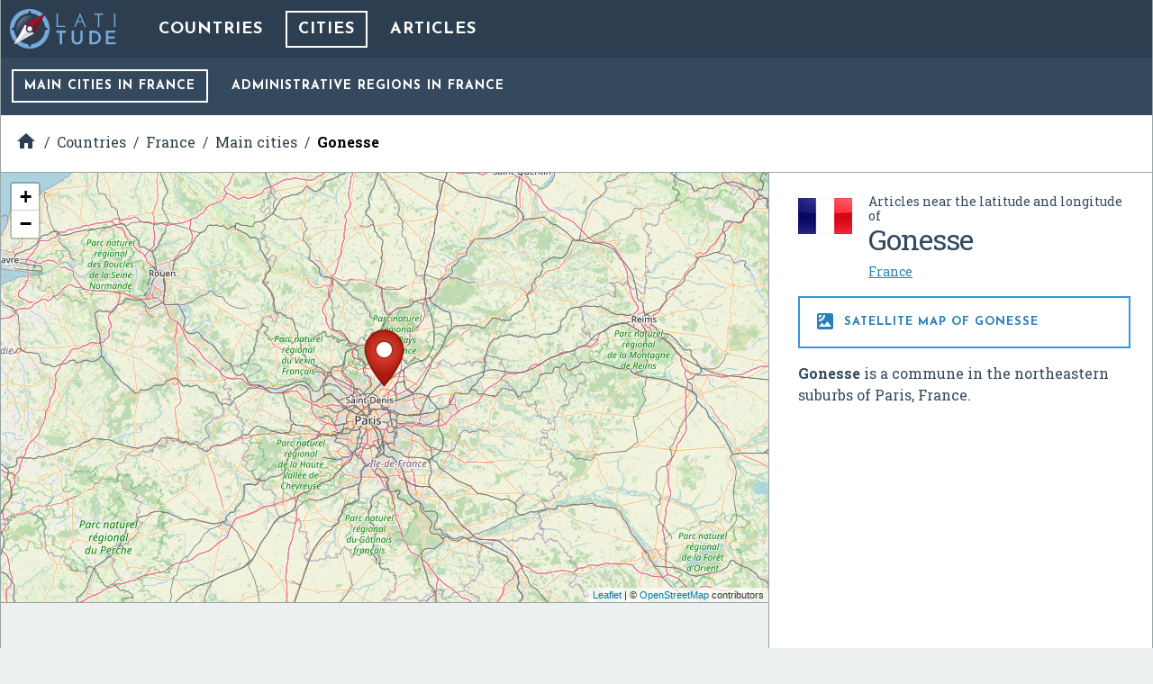

--- FILE ---
content_type: text/html; charset=UTF-8
request_url: https://latitude.to/map/fr/france/cities/gonesse/articles/page/2
body_size: 9158
content:
<!DOCTYPE html>
<html xml:lang="en" lang="en">

<head>
  <meta charset="utf-8">

  <title>Map of Gonesse, France showing latitude and longitude of items of interest. Page 2 of 81</title>

<meta name="description" content="Map of Gonesse, France showing latitude and longitude of items of interest. Page 2 of 81">
<meta name="keywords" content="Map, GPS, coordinates, latitude, longitude, maps, Gonesse, France, wikipedia, articles, DMS, UTM, geohash, coordinate conversion, geolocated articles">

<meta name="author" content="Latitude.to">
<meta name="dcterms.rights" content="Latitude.to, all rights reserved.">
<meta name="dcterms.title" content="Map of Gonesse, France showing latitude and longitude of items of interest. Page 2 of 81">
<meta name="dcterms.subject" content="Map of Gonesse, France showing latitude and longitude of items of interest. Page 2 of 81">
<meta name="dcterms.creator" content="Latitude.to">

<meta property="og:title" content="Map of Gonesse, France showing latitude and longitude of items of interest. Page 2 of 81">
<meta property="og:url" content="http://latitude.to:8080/map/fr/france/cities/gonesse/articles/page/2">

  <meta name="viewport" content="width=device-width, initial-scale=1.0, user-scalable=yes">
  <meta name="apple-mobile-web-app-capable" content="yes">

  <link rel="shortcut icon" href="/img/favicon.png">
  <link rel="apple-touch-icon" href="/img/favicon_iOS.png">
  <!--[if lt IE 11]><link rel="shortcut icon" href="/favicon.ico"/><![endif]-->

  <link href="//fonts.googleapis.com/css?family=Roboto+Slab:400,700|Josefin+Sans:400,700|Inconsolata|Material+Icons&display=swap" rel="stylesheet">
  <link rel="stylesheet" href="/css/application.min.css">

  <link rel="stylesheet" href="https://unpkg.com/leaflet@1.4.0/dist/leaflet.css" integrity="sha512-puBpdR0798OZvTTbP4A8Ix/l+A4dHDD0DGqYW6RQ+9jxkRFclaxxQb/SJAWZfWAkuyeQUytO7+7N4QKrDh+drA==" crossorigin=""/>
</head>
<body class="countries--show_city">


<div id="main-content" class="layout-2-cols">

  <header id="main-header">

  <a href="/" class="main-logo" title="Back to home">
    <img src="/img/latitude-logo.svg" title="Latitude.to. Find GPS coordinates for any address or location" alt="Latitude.to. Find GPS coordinates for any address or location">
  </a>

  
  <nav id="main-nav">
    <ul class="main-nav">

      <li>
        <a href="/map" title="Show countries listing">Countries</a>
      </li>

      
              <li class="current">
          <a href="/map/fr/france/cities/by-population/page/1" title="Show cities in France">Cities</a>
        </li>
      
      
            
              <li>
          <a href="/map/fr/france/cities/gonesse/articles#articles-of-interest" title="Articles of interest in Gonesse">Articles</a>
        </li>
      
    </ul>
  </nav>


      <nav id="submenu-nav" class="countries">
      <ul class="submenu-nav">
                <li class="current">
          <a href="/map/fr/france/cities/by-population/page/1" title="Main cities in France">Main cities<span> in France</span></a>
        </li>
        
                  <li>
          <a href="/map/fr/france/regions" title="Administrative regions in France">Administrative regions<span> in France</span></a>
          </li>
        
              </ul>
    </nav>
  
  
  <div id="bc-container"><div class="addthis_sharing_toolbox addthis_32x32_style">
  <a class="addthis_counter addthis_bubble_style"></a>
</div>
<ul id="breadcrumb" itemscope itemtype="http://schema.org/BreadcrumbList">
<li id="bc-a" itemprop="itemListElement" itemscope itemtype="http://schema.org/ListItem"><a href="/" title="Home" itemprop="item"><span itemprop="name"><i class="material-icons">&#xE88A;</i><span class="hidden">Home</span></span></a>
<meta itemprop="position" content="1"></li>
<li id="bc-b" itemprop="itemListElement" itemscope itemtype="http://schema.org/ListItem"><a href="/map" title="Countries" itemprop="item"><span itemprop="name">Countries</span></a>
<meta itemprop="position" content="2"></li>
<li id="bc-c" itemprop="itemListElement" itemscope itemtype="http://schema.org/ListItem"><a href="/map/fr/france" title="France" itemprop="item"><span itemprop="name">France</span></a>
<meta itemprop="position" content="3"></li>
<li id="bc-d" itemprop="itemListElement" itemscope itemtype="http://schema.org/ListItem"><a href="/map/fr/france/cities" title="Main cities in France" itemprop="item"><span itemprop="name">Main cities</span></a>
<meta itemprop="position" content="4"></li>
<li id="bc-e" itemprop="itemListElement" itemscope itemtype="http://schema.org/ListItem"><a href="/map/fr/france/cities/gonesse" title="City of Gonesse" itemprop="item"><span itemprop="name">Gonesse</span></a>
<meta itemprop="position" content="5"></li>
</ul></div>


</header>

  <div class="right-col">

    <div class="b-info" itemscope itemtype="https://schema.org/City">
      <div class="heading bg-flag fr">
        <h2 class="title"><span class="s">Articles near the latitude and longitude of </span><span itemprop="name">Gonesse</span></h2>
        <ul class="lang">
          <li>
            <span>
                              <a href="/map/fr/france" title="France">France</a>
            </span>
          </li>
        </ul>
      </div>

      <h2 class="show-satellite-map"><a href="https://maps.google.com/maps?q=48.98693,2.44892&ll=48.98693,2.44892&t=k&hl=en&z=8" target="_blank" rel="nofollow" title="Satellite map of Gonesse, France" class="show-satellite-map-on-google"><i class="material-icons">&#xE562;</i> Satellite map of Gonesse      </a></h2>

      <div class="desc" itemprop="description">
        <p><b>Gonesse</b> is a commune in the northeastern suburbs of Paris, France.</p>      </div>

      <div class="publi-side">
        <script async src="//pagead2.googlesyndication.com/pagead/js/adsbygoogle.js"></script>
<!-- latitude-square-NO-responsive -->
<ins class="adsbygoogle"
     style="display:inline-block;width:336px;height:280px"
     data-ad-client="ca-pub-5003939455796732"
     data-ad-slot="7498945534"></ins>
<script>
(adsbygoogle = window.adsbygoogle || []).push({});
</script>
      </div>

      <p class="pop"><b>Population:</b> 26,758</p>

      <p class="desc" itemprop="geo" itemscope itemtype="https://schema.org/GeoCoordinates">
        <b>Latitude:</b> 48° 59' 12.95" N<br><b>Longitude:</b> 2° 26' 56.11" E<meta itemprop="latitude" content="48.98693"><meta itemprop="longitude" content="2.44892">
      </p>
      <a href="https://en.wikipedia.com/wiki/Gonesse" class="get-wikipedia-content" target="_blank" rel="nofollow" title="Read about Gonesse, France"><i class="material-icons">&#xE54B;</i> Read about Gonesse in the Wikipedia
      </a>
    </div>
  </div>


  <div class="left-col">

    <div id="g-wrapper"><div id="lfmap"></div></div>

    <div class="publi-generic bg-grey">
      <script async src="//pagead2.googlesyndication.com/pagead/js/adsbygoogle.js"></script>
<!-- latitude-horizontal-2 -->
<ins class="adsbygoogle"
     style="display:block"
     data-ad-client="ca-pub-5003939455796732"
     data-ad-slot="6161813139"
     data-ad-format="auto"></ins>
<script>
(adsbygoogle = window.adsbygoogle || []).push({});
</script>
    </div>

    <div class="b-gps-coordinates">
  <div class="title">
    <h1>      <i class="material-icons">&#xE87A;</i> GPS coordinates of <b>Gonesse, France</b>
    </h1>    <a href="#" id="js-download-json-coords" title="GPS Coordinates of Gonesse, France, Gonesse in JSON" target="_blank">Download as JSON <i class="material-icons">&#xE2C0;</i></a>
  </div>
  <div class="coord DD"><label for="DD">DD Coordinates</label><input type="text" id="DD" name="DD" value="48.98693 2.44892" readonly="readonly" ></div><div class="coord DMS"><label for="DMS">DMS Coordinates</label><input type="text" id="DMS" name="DMS" value="48°59&#039;12.95&quot; N 2°26&#039;56.11&quot; E" readonly="readonly" ></div><div class="coord geohash"><label for="GEOHASH">GEOHASH Coordinates</label><input type="text" id="GEOHASH" name="GEOHASH" value="u09wxtz1xcx" readonly="readonly" ></div><div class="coord UTM"><label for="UTM">UTM Coordinates</label><textarea id="UTM" name="UTM" readonly="readonly" >31U 459682.15734899 5426149.1583969</textarea></div></div>

    <div class="publi-generic responsive">
      <script async src="//pagead2.googlesyndication.com/pagead/js/adsbygoogle.js"></script>
<!-- latitude-responsive-footer -->
<ins class="adsbygoogle"
     style="display:block"
     data-ad-client="ca-pub-5003939455796732"
     data-ad-slot="4824680734"
     data-ad-format="horizontal"></ins>
<script>
(adsbygoogle = window.adsbygoogle || []).push({});
</script>
    </div>

  </div>
    <div class="row b-articles-of-interest" id="articles-of-interest">
    <h2 class="title"><i class="material-icons">&#xE55F;</i> Articles of interest in Gonesse</h2>
    <div class="container cols-1">
      <div class="col articles">
        <div class="heading"><i class="material-icons">&#xE873;</i><h2 class="title">1,457 Articles of interest near Gonesse, France</h2><a href="#gmapz" class="show-all">Show all <span>articles </span>in the map</a></div>
        <ul>
          <li><article><h3 class="title"><a href="/map/fr/france/cities/gonesse/articles/1380/les-invalides" title="GPS Coordinates of Les Invalides">Les Invalides</a></h3><p><b>Les Invalides</b> (<small>French pronunciation:&#160;​</small><span title="Representation in the International Phonetic Alphabet (IPA)">[lezɛ̃valid]</span>), officially known as <b>L'Hôtel national des Invalides</b> (The National Residence of the Invalids), or also as <b>L'Hôtel des Invalides</b>, is a complex of buildings in the 7th arrondissement of Paris, France,…</p><div class="act"><a class="show" data-lat="48.852996588" data-center-idx="w0" data-lng="2.30749877" href="#lfmap" title="Show Les Invalides in map"><i class="material-icons">&#xE55F;</i> Show in map</a><a href="/map/fr/france/cities/gonesse/articles/1380/les-invalides" title="GPS Coordinates of Les Invalides, France"><i class="material-icons">&#xE55C;</i> Show coordinates</a></div></article></li><li><article><h3 class="title"><a href="/map/fr/france/cities/gonesse/articles/1398/university-of-paris" title="GPS Coordinates of University of Paris">University of Paris</a></h3><p>The <b>University of Paris</b> (French: <span lang="fr" xml:lang="fr"><i>L'Université de Paris</i></span>), metonymically known as the <b>Sorbonne</b>, was a French university, founded circa 1150 in Paris, France, recognised 1200 by King Philip II and 1215 by Pope Innocent III, as one of the first universi…</p><div class="act"><a class="show" data-lat="48.84249663" data-center-idx="w1" data-lng="2.339331976" href="#lfmap" title="Show University of Paris in map"><i class="material-icons">&#xE55F;</i> Show in map</a><a href="/map/fr/france/cities/gonesse/articles/1398/university-of-paris" title="GPS Coordinates of University of Paris, France"><i class="material-icons">&#xE55C;</i> Show coordinates</a></div></article></li><li><article><h3 class="title"><a href="/map/fr/france/cities/gonesse/articles/1507/montmartre" title="GPS Coordinates of Montmartre">Montmartre</a></h3><p><b>Montmartre</b> (<small>French pronunciation:&#160;​</small><span title="Representation in the International Phonetic Alphabet (IPA)">[mɔ̃.maʁtʁ]</span>) is a large hill in Paris's 18th arrondissement. It is 130 metres high and gives its name to the surrounding district, part of the Right Bank in the northern section of the city. The historic district e…</p><div class="act"><a class="show" data-lat="48.885496458" data-center-idx="w2" data-lng="2.337998648" href="#lfmap" title="Show Montmartre in map"><i class="material-icons">&#xE55F;</i> Show in map</a><a href="/map/fr/france/cities/gonesse/articles/1507/montmartre" title="GPS Coordinates of Montmartre, France"><i class="material-icons">&#xE55C;</i> Show coordinates</a></div></article></li><li><article><h3 class="title"><a href="/map/fr/france/cities/gonesse/articles/1586/european-space-agency" title="GPS Coordinates of European Space Agency">European Space Agency</a></h3><p>The <b>European Space Agency</b> (<b>ESA</b>; French: <span lang="fr" xml:lang="fr"><i><b>Agence spatiale européenne</b></i></span>, <b>ASE</b>) is an intergovernmental organisation dedicated to the exploration of space, with 22 member states.</p><div class="act"><a class="show" data-lat="48.8482" data-center-idx="w3" data-lng="2.3042" href="#lfmap" title="Show European Space Agency in map"><i class="material-icons">&#xE55F;</i> Show in map</a><a href="/map/fr/france/cities/gonesse/articles/1586/european-space-agency" title="GPS Coordinates of European Space Agency, France"><i class="material-icons">&#xE55C;</i> Show coordinates</a></div></article></li><li><article><h3 class="title"><a href="/map/fr/france/cities/gonesse/articles/1619/french-open" title="GPS Coordinates of French Open">French Open</a></h3><p>The <b>French Open</b>, often referred to as <b>Roland Garros</b> (officially: <b>Les internationaux de France de Tennis, Roland Garros</b>; also called <b>Tournoi de Roland Garros</b>) is a major tennis tournament held over two weeks between late May and early June at the Sta…</p><div class="act"><a class="show" data-lat="48.8416283001" data-center-idx="w4" data-lng="2.24286236188" href="#lfmap" title="Show French Open in map"><i class="material-icons">&#xE55F;</i> Show in map</a><a href="/map/fr/france/cities/gonesse/articles/1619/french-open" title="GPS Coordinates of French Open, France"><i class="material-icons">&#xE55C;</i> Show coordinates</a></div></article></li><li><article><h3 class="title"><a href="/map/fr/france/cities/gonesse/articles/1624/pere-lachaise-cemetery" title="GPS Coordinates of P&egrave;re Lachaise Cemetery">P&egrave;re Lachaise Cemetery</a></h3><p><b><span lang="fr" xml:lang="fr">Père Lachaise</span> Cemetery</b> (French: <span lang="fr" xml:lang="fr"><i>Cimetière du Père-Lachaise</i></span>, <span title="Representation in the International Phonetic Alphabet (IPA)">[simtjɛːʁ dy pɛːʁ laʃɛːz]</span>; formerly, <i><span lang="fr" xml:lang="fr">cimetière de l'Est</span></i>, "East Cemetery") is the largest cemetery in the city of Paris (44 hectares or 110 acres), though there are larger cemeteries in the …</p><div class="act"><a class="show" data-lat="48.86" data-center-idx="w5" data-lng="2.396" href="#lfmap" title="Show P&egrave;re Lachaise Cemetery in map"><i class="material-icons">&#xE55F;</i> Show in map</a><a href="/map/fr/france/cities/gonesse/articles/1624/pere-lachaise-cemetery" title="GPS Coordinates of P&egrave;re Lachaise Cemetery, France"><i class="material-icons">&#xE55C;</i> Show coordinates</a></div></article></li><li><article><h3 class="title"><a href="/map/fr/france/cities/gonesse/articles/1649/hermes" title="GPS Coordinates of Herm&egrave;s">Herm&egrave;s</a></h3><p><b>Hermès International S.A.</b>, Hermes of Paris, or simply <b>Hermès</b> (<small>French pronunciation:&#160;​</small><span title="Representation in the International Phonetic Alphabet (IPA)">[ɛʁmɛs]</span>; <span><span title="Representation in the International Phonetic Alphabet (IPA)">/</span><span><span title="/ɛər/ 'are' in 'bare'">ɛər</span></span><span><span title="/ˈ/ primary stress follows">ˈ</span></span><span><span title="'m' in 'my'">m</span></span><span><span title="/ɛ/ short 'e' in 'bed'">ɛ</span></span><span><span title="'z' in 'zebra'">z</span></span><span title="Representation in the International Phonetic Alphabet (IPA)">/</span></span>) is a French manufacturer established in 1837, today specializing in leather, lifestyle accessories, perfumery, luxury goods, and ready-to-wear. …</p><div class="act"><a class="show" data-lat="48.8680231946" data-center-idx="w6" data-lng="2.31972038778" href="#lfmap" title="Show Herm&egrave;s in map"><i class="material-icons">&#xE55F;</i> Show in map</a><a href="/map/fr/france/cities/gonesse/articles/1649/hermes" title="GPS Coordinates of Herm&egrave;s, France"><i class="material-icons">&#xE55C;</i> Show coordinates</a></div></article></li><li><article><h3 class="title"><a href="/map/fr/france/cities/gonesse/articles/1658/palais-garnier" title="GPS Coordinates of Palais Garnier">Palais Garnier</a></h3><p>The <b>Palais Garnier</b> (<small>pronounced:&#160;</small><span title="Representation in the International Phonetic Alphabet (IPA)">[palɛ ɡaʁnje]</span>) is a 1,979-seat opera house, which was built from 1861 to 1875 for the Paris Opera. It was originally called the <b>Salle des Capucines</b> because of its location on the Boulevard des Capucines in the 9th arr…</p><div class="act"><a class="show" data-lat="48.869829854" data-center-idx="w7" data-lng="2.325665364" href="#lfmap" title="Show Palais Garnier in map"><i class="material-icons">&#xE55F;</i> Show in map</a><a href="/map/fr/france/cities/gonesse/articles/1658/palais-garnier" title="GPS Coordinates of Palais Garnier, France"><i class="material-icons">&#xE55C;</i> Show coordinates</a></div></article></li><li><article><h3 class="title"><a href="/map/fr/france/cities/gonesse/articles/1747/bibliotheque-nationale-de-france" title="GPS Coordinates of Biblioth&egrave;que nationale de France">Biblioth&egrave;que nationale de France</a></h3><p>The <i><b><span lang="fr" xml:lang="fr">Bibliothèque nationale de France</span></b></i> (<b>BnF</b>, <small>IPA:&#160;</small><span title="Representation in the International Phonetic Alphabet (IPA)">[bi.bli.jɔ.tɛk na.sjɔ.nal də fʁɑ̃s]</span>) is the National Library of France, located in Paris. It is intended to be the repository of all that is published in France.</p><div class="act"><a class="show" data-lat="48.833496666" data-center-idx="w8" data-lng="2.372165178" href="#lfmap" title="Show Biblioth&egrave;que nationale de France in map"><i class="material-icons">&#xE55F;</i> Show in map</a><a href="/map/fr/france/cities/gonesse/articles/1747/bibliotheque-nationale-de-france" title="GPS Coordinates of Biblioth&egrave;que nationale de France, France"><i class="material-icons">&#xE55C;</i> Show coordinates</a></div></article></li><li><article><h3 class="title"><a href="/map/fr/france/cities/gonesse/articles/1756/french-first-republic" title="GPS Coordinates of French First Republic">French First Republic</a></h3><p>In the history of France, the <b>First Republic</b>, officially the <b>French Republic</b> (French: <span lang="fr" xml:lang="fr"><i>République française</i></span>), was founded on 22 September 1792 during the French Revolution. The First Republic lasted until the declaration of the First Empire in 1804 u…</p><div class="act"><a class="show" data-lat="48.8666632" data-center-idx="w9" data-lng="2.326498694" href="#lfmap" title="Show French First Republic in map"><i class="material-icons">&#xE55F;</i> Show in map</a><a href="/map/fr/france/cities/gonesse/articles/1756/french-first-republic" title="GPS Coordinates of French First Republic, France"><i class="material-icons">&#xE55C;</i> Show coordinates</a></div></article></li><li><article><h3 class="title"><a href="/map/fr/france/cities/gonesse/articles/1787/sacre-cur-paris" title="GPS Coordinates of Sacr&eacute;-C&oelig;ur, Paris">Sacr&eacute;-C&oelig;ur, Paris</a></h3><p>The <b>Basilica of the Sacred Heart of Paris</b>, commonly known as <b>Sacré-Cœur Basilica</b> and often simply <b>Sacré-Cœur</b> (French: <span lang="fr" xml:lang="fr"><i>Basilique du Sacré-Cœur</i></span>, pronounced <span title="Representation in the International Phonetic Alphabet (IPA)">[sakʁe kœʁ]</span>), is a Roman Catholic church and minor basilica, dedicated to the Sacred Heart of J…</p><div class="act"><a class="show" data-lat="48.8853464586" data-center-idx="w10" data-lng="2.3391319768" href="#lfmap" title="Show Sacr&eacute;-C&oelig;ur, Paris in map"><i class="material-icons">&#xE55F;</i> Show in map</a><a href="/map/fr/france/cities/gonesse/articles/1787/sacre-cur-paris" title="GPS Coordinates of Sacr&eacute;-C&oelig;ur, Paris, France"><i class="material-icons">&#xE55C;</i> Show coordinates</a></div></article></li><li><article><h3 class="title"><a href="/map/fr/france/cities/gonesse/articles/1834/tennis-court-oath" title="GPS Coordinates of Tennis Court Oath">Tennis Court Oath</a></h3><p>The <b>Tennis Court Oath</b> (French: <span lang="fr" xml:lang="fr"><i>Serment du Jeu de Paume</i></span>) was a pivotal event during the first days of the French Revolution. The Oath was a pledge signed by 576 of the 577 members from the Third Estate who were locked out of a meeting of the Estates-…</p><div class="act"><a class="show" data-lat="48.8006034642" data-center-idx="w11" data-lng="2.120999516" href="#lfmap" title="Show Tennis Court Oath in map"><i class="material-icons">&#xE55F;</i> Show in map</a><a href="/map/fr/france/cities/gonesse/articles/1834/tennis-court-oath" title="GPS Coordinates of Tennis Court Oath, France"><i class="material-icons">&#xE55C;</i> Show coordinates</a></div></article></li><li><article><h3 class="title"><a href="/map/fr/france/cities/gonesse/articles/1913/stade-de-france" title="GPS Coordinates of Stade de France">Stade de France</a></h3><p>The <b>Stade de France</b> (<small>French pronunciation:&#160;​</small><span title="Representation in the International Phonetic Alphabet (IPA)">[stad də fʁɑ̃s]</span>) is the national stadium of France, situated just north of Paris in the commune of Saint-Denis. It has an all-seater capacity of 81,338 making it the sixth largest stadium in Europe, and is…</p><div class="act"><a class="show" data-lat="48.921329648" data-center-idx="w12" data-lng="2.355998576" href="#lfmap" title="Show Stade de France in map"><i class="material-icons">&#xE55F;</i> Show in map</a><a href="/map/fr/france/cities/gonesse/articles/1913/stade-de-france" title="GPS Coordinates of Stade de France, France"><i class="material-icons">&#xE55C;</i> Show coordinates</a></div></article></li><li><article><h3 class="title"><a href="/map/fr/france/cities/gonesse/articles/1924/louvre-pyramid" title="GPS Coordinates of Louvre Pyramid">Louvre Pyramid</a></h3><p>The <b>Louvre Pyramid</b> (<i>Pyramide du Louvre</i>) is a large glass and metal pyramid, surrounded by three smaller pyramids, in the main courtyard (<i>Cour Napoléon</i>) of the Louvre Palace (<i>Palais du Louvre</i>) in Paris. The large pyramid serves as the main entrance t…</p><div class="act"><a class="show" data-lat="48.860854" data-center-idx="w13" data-lng="2.335812" href="#lfmap" title="Show Louvre Pyramid in map"><i class="material-icons">&#xE55F;</i> Show in map</a><a href="/map/fr/france/cities/gonesse/articles/1924/louvre-pyramid" title="GPS Coordinates of Louvre Pyramid, France"><i class="material-icons">&#xE55C;</i> Show coordinates</a></div></article></li><li><article><h3 class="title"><a href="/map/fr/france/cities/gonesse/articles/1936/place-de-la-concorde" title="GPS Coordinates of Place de la Concorde">Place de la Concorde</a></h3><p>The <i><b>Place de la Concorde</b></i> (French pronunciation:&#160;​<span title="Representation in the International Phonetic Alphabet (IPA)" class="IPA">[plas də la kɔ̃kɔʁd]</span>) is one of the major public squares in Paris, France. Measuring 8.64 hectares (21.3 acres) in area, it is the largest square in the French capital. It is located in the city's eig…</p><div class="act"><a class="show" data-lat="48.859329896" data-center-idx="w14" data-lng="2.319332056" href="#lfmap" title="Show Place de la Concorde in map"><i class="material-icons">&#xE55F;</i> Show in map</a><a href="/map/fr/france/cities/gonesse/articles/1936/place-de-la-concorde" title="GPS Coordinates of Place de la Concorde, France"><i class="material-icons">&#xE55C;</i> Show coordinates</a></div></article></li><li><article><h3 class="title"><a href="/map/fr/france/cities/gonesse/articles/2086/sainte-chapelle" title="GPS Coordinates of Sainte-Chapelle">Sainte-Chapelle</a></h3><p>The <b>Sainte-Chapelle</b> (<small>French pronunciation:&#160;​</small><span title="Representation in the International Phonetic Alphabet (IPA)">[sɛ̃t ʃapɛl]</span>, <i>Holy Chapel</i>) is a royal medieval Gothic chapel, located near the Palais de la Cité, on the Île de la Cité in the heart of Paris, France.</p><div class="act"><a class="show" data-lat="48.85332992" data-center-idx="w15" data-lng="2.340165306" href="#lfmap" title="Show Sainte-Chapelle in map"><i class="material-icons">&#xE55F;</i> Show in map</a><a href="/map/fr/france/cities/gonesse/articles/2086/sainte-chapelle" title="GPS Coordinates of Sainte-Chapelle, France"><i class="material-icons">&#xE55C;</i> Show coordinates</a></div></article></li><li><article><h3 class="title"><a href="/map/fr/france/cities/gonesse/articles/2114/la-defense" title="GPS Coordinates of La D&eacute;fense">La D&eacute;fense</a></h3><p><b>La Défense</b> (pronounced <span title="Representation in the International Phonetic Alphabet (IPA)">[la de.fɑ̃s]</span>) is a major business district of the Paris Metropolitan Area and of the Île-de-France region, located in the commune of Courbevoie, and parts of Puteaux and Nanterre, just west of the city of Paris.</p><div class="act"><a class="show" data-lat="48.8883747798" data-center-idx="w16" data-lng="2.237832382" href="#lfmap" title="Show La D&eacute;fense in map"><i class="material-icons">&#xE55F;</i> Show in map</a><a href="/map/fr/france/cities/gonesse/articles/2114/la-defense" title="GPS Coordinates of La D&eacute;fense, France"><i class="material-icons">&#xE55C;</i> Show coordinates</a></div></article></li><li><article><h3 class="title"><a href="/map/fr/france/cities/gonesse/articles/2267/alfred-dreyfus" title="GPS Coordinates of Alfred Dreyfus">Alfred Dreyfus</a></h3><p><b>Alfred Dreyfus</b> (<small>French pronunciation:&#160;​</small><span title="Representation in the International Phonetic Alphabet (IPA)">[al.fʁɛd dʁɛ.fys]</span>&#160;; 9 October 1859 – 12 July 1935) was a French artillery officer of Jewish background whose trial and conviction in 1894 on charges of treason became one of the most tense political dramas in m…</p><div class="act"><a class="show" data-lat="48.836163322" data-center-idx="w17" data-lng="2.322832042" href="#lfmap" title="Show Alfred Dreyfus in map"><i class="material-icons">&#xE55F;</i> Show in map</a><a href="/map/fr/france/cities/gonesse/articles/2267/alfred-dreyfus" title="GPS Coordinates of Alfred Dreyfus, France"><i class="material-icons">&#xE55C;</i> Show coordinates</a></div></article></li>        </ul>
      </div>
    </div>
    <div class="pagenav">
	<p>
		<span class="pagecount">Page 2 of 81</span>
<a href="/map/fr/france/cities/gonesse/articles/page/1#articles-of-interest" class="prev" rel="prev">&laquo;</a>
<a href="/map/fr/france/cities/gonesse/articles/page/1#articles-of-interest" class="page">1</a>
<span class="current">2</span>
<a href="/map/fr/france/cities/gonesse/articles/page/3#articles-of-interest" class="page">3</a>
<a href="/map/fr/france/cities/gonesse/articles/page/4#articles-of-interest" class="page">4</a>
<a href="/map/fr/france/cities/gonesse/articles/page/5#articles-of-interest" class="page">5</a>
<a href="/map/fr/france/cities/gonesse/articles/page/6#articles-of-interest" class="page">6</a>
<a href="/map/fr/france/cities/gonesse/articles/page/7#articles-of-interest" class="page">7</a>
<a href="/map/fr/france/cities/gonesse/articles/page/8#articles-of-interest" class="page">8</a>
<a href="/map/fr/france/cities/gonesse/articles/page/9#articles-of-interest" class="page">9</a>
<a href="/map/fr/france/cities/gonesse/articles/page/10#articles-of-interest" class="page">10</a>
<a href="/map/fr/france/cities/gonesse/articles/page/11#articles-of-interest" class="page">11</a>
<a href="/map/fr/france/cities/gonesse/articles/page/12#articles-of-interest" class="page">12</a>
<a href="/map/fr/france/cities/gonesse/articles/page/13#articles-of-interest" class="page">13</a>
<span class="elipsis">…</span><a href="/map/fr/france/cities/gonesse/articles/page/81#articles-of-interest" class="page">81</a>
<a href="/map/fr/france/cities/gonesse/articles/page/3#articles-of-interest" class="next" rel="next">&raquo;</a>
	</p>
</div>
  </div>

</div><!-- main-content -->

<!-- InMobi Choice. Consent Manager Tag v3.0 (for TCF 2.2) -->
<script type="text/javascript" async=true>
  (function() {
    var host = window.location.hostname;
    var element = document.createElement('script');
    var firstScript = document.getElementsByTagName('script')[0];
    var url = 'https://cmp.inmobi.com'
      .concat('/choice/', 'mRwhhJQHm-aX5', '/', host, '/choice.js?tag_version=V3');
    var uspTries = 0;
    var uspTriesLimit = 3;
    element.async = true;
    element.type = 'text/javascript';
    element.src = url;

    firstScript.parentNode.insertBefore(element, firstScript);

    function makeStub() {
      var TCF_LOCATOR_NAME = '__tcfapiLocator';
      var queue = [];
      var win = window;
      var cmpFrame;

      function addFrame() {
        var doc = win.document;
        var otherCMP = !!(win.frames[TCF_LOCATOR_NAME]);

        if (!otherCMP) {
          if (doc.body) {
            var iframe = doc.createElement('iframe');

            iframe.style.cssText = 'display:none';
            iframe.name = TCF_LOCATOR_NAME;
            doc.body.appendChild(iframe);
          } else {
            setTimeout(addFrame, 5);
          }
        }
        return !otherCMP;
      }

      function tcfAPIHandler() {
        var gdprApplies;
        var args = arguments;

        if (!args.length) {
          return queue;
        } else if (args[0] === 'setGdprApplies') {
          if (
            args.length > 3 &&
            args[2] === 2 &&
            typeof args[3] === 'boolean'
          ) {
            gdprApplies = args[3];
            if (typeof args[2] === 'function') {
              args[2]('set', true);
            }
          }
        } else if (args[0] === 'ping') {
          var retr = {
            gdprApplies: gdprApplies,
            cmpLoaded: false,
            cmpStatus: 'stub'
          };

          if (typeof args[2] === 'function') {
            args[2](retr);
          }
        } else {
          if (args[0] === 'init' && typeof args[3] === 'object') {
            args[3] = Object.assign(args[3], {
              tag_version: 'V3'
            });
          }
          queue.push(args);
        }
      }

      function postMessageEventHandler(event) {
        var msgIsString = typeof event.data === 'string';
        var json = {};

        try {
          if (msgIsString) {
            json = JSON.parse(event.data);
          } else {
            json = event.data;
          }
        } catch (ignore) {}

        var payload = json.__tcfapiCall;

        if (payload) {
          window.__tcfapi(
            payload.command,
            payload.version,
            function(retValue, success) {
              var returnMsg = {
                __tcfapiReturn: {
                  returnValue: retValue,
                  success: success,
                  callId: payload.callId
                }
              };
              if (msgIsString) {
                returnMsg = JSON.stringify(returnMsg);
              }
              if (event && event.source && event.source.postMessage) {
                event.source.postMessage(returnMsg, '*');
              }
            },
            payload.parameter
          );
        }
      }

      while (win) {
        try {
          if (win.frames[TCF_LOCATOR_NAME]) {
            cmpFrame = win;
            break;
          }
        } catch (ignore) {}

        if (win === window.top) {
          break;
        }
        win = win.parent;
      }
      if (!cmpFrame) {
        addFrame();
        win.__tcfapi = tcfAPIHandler;
        win.addEventListener('message', postMessageEventHandler, false);
      }
    };

    makeStub();

    var uspStubFunction = function() {
      var arg = arguments;
      if (typeof window.__uspapi !== uspStubFunction) {
        setTimeout(function() {
          if (typeof window.__uspapi !== 'undefined') {
            window.__uspapi.apply(window.__uspapi, arg);
          }
        }, 500);
      }
    };

    var checkIfUspIsReady = function() {
      uspTries++;
      if (window.__uspapi === uspStubFunction && uspTries < uspTriesLimit) {
        console.warn('USP is not accessible');
      } else {
        clearInterval(uspInterval);
      }
    };

    if (typeof window.__uspapi === 'undefined') {
      window.__uspapi = uspStubFunction;
      var uspInterval = setInterval(checkIfUspIsReady, 6000);
    }
  })();
</script>
<!-- End InMobi Choice. Consent Manager Tag v3.0 (for TCF 2.2) -->

<script type="text/javascript" src="//ajax.aspnetcdn.com/ajax/jQuery/jquery-3.3.1.slim.min.js"></script>
<script type="text/javascript" src="//unpkg.com/leaflet@1.4.0/dist/leaflet.js" integrity="sha512-QVftwZFqvtRNi0ZyCtsznlKSWOStnDORoefr1enyq5mVL4tmKB3S/EnC3rRJcxCPavG10IcrVGSmPh6Qw5lwrg==" crossorigin=""></script>
<script src="/js/application.min.js"></script>

<script type="text/javascript" async="true">
  (function(i, s, o, g, r, a, m) {
    i['GoogleAnalyticsObject'] = r;
    i[r] = i[r] || function() {
      (i[r].q = i[r].q || []).push(arguments)
    }, i[r].l = 1 * new Date();
    a = s.createElement(o),
      m = s.getElementsByTagName(o)[0];
    a.async = 1;
    a.src = g;
    m.parentNode.insertBefore(a, m)
  })(window, document, 'script', '//www.google-analytics.com/analytics.js', 'ga');
  ga('create', 'UA-40296266-2', 'auto');
  ga('send', 'pageview');
</script>

<script async="true" defer src="//s7.addthis.com/js/300/addthis_widget.js#pubid=ra-56c9ab66f825062b"></script>


<script>
  var
    locs = {};
  $(document).ready(function() {

    var
      pins = {},
      group_elements = [],
      m = L.map('lfmap').setView([48.98693, 2.44892], 8 );

    L.tileLayer('https://{s}.tile.openstreetmap.org/{z}/{x}/{y}.png', {
        attribution: '&copy; <a href="https://www.openstreetmap.org/copyright">OpenStreetMap</a> contributors'
    }).addTo(m);

    L.marker([48.98693, 2.44892], {icon: new L.Icon({
        iconUrl: '/img/gmapz/pin-default.png',
        iconSize: [64, 64],
        iconAnchor: [32, 64],
        popupAnchor: [1, -66]
      })
    }).addTo(m)
    .bindPopup('<p class="title"><strong>Gonesse</strong>, France</p>');

    $('.b-articles-of-interest').find('a.show').each(function(idx, el) {
      var
        $el = $(el),
        el_idx = $el.data('centerIdx'),
        $h = $el.parents('li').clone();
      $el.attr({ 'data-zoom': 14 });
      $h.find('.act').remove();
      group_elements.push( el_idx );
      locs[ el_idx ] = {
        pin: 'art',
        lat: $el.data('lat'),
        lng: $el.data('lng'),
        iw : $h.html(),
        visible: false
      }
    });

    $('.b-articles-of-interest').find('.show-all').attr({'data-show-group': JSON.stringify(group_elements)} );

    // console.log(locs);

  });
</script>

<div class="end-of-page">
  <div class="wrapper">
    <ul>
      <li>
        &copy;&nbsp;Latitude.to&nbsp;(v1.64-im
)&nbsp;2026      </li>
      <li>
        <a href="/disclaimer" rel="nofollow">
          Disclaimer and errors
        </a>
      </li>
      <li>
        <a href="/cookies-policy" rel="nofollow">
          Cookies policy
        </a>
      </li>
      <li>
        <a href="/articles-by-country" title="Browse articles by country">
          Articles by country
        </a>
      </li>
          </ul>
  </div>
</div>

<style>
#VeAQXzwvlWih {
display: none;
margin-bottom: 30px;
padding: 20px 10px;
background: #D30000;
text-align: center;
font-weight: bold;
color: #fff;
border-radius: 5px;
}
</style>

<script defer src="https://static.cloudflareinsights.com/beacon.min.js/vcd15cbe7772f49c399c6a5babf22c1241717689176015" integrity="sha512-ZpsOmlRQV6y907TI0dKBHq9Md29nnaEIPlkf84rnaERnq6zvWvPUqr2ft8M1aS28oN72PdrCzSjY4U6VaAw1EQ==" data-cf-beacon='{"version":"2024.11.0","token":"0f992efaccc94d39ac221a2346da5af2","r":1,"server_timing":{"name":{"cfCacheStatus":true,"cfEdge":true,"cfExtPri":true,"cfL4":true,"cfOrigin":true,"cfSpeedBrain":true},"location_startswith":null}}' crossorigin="anonymous"></script>
</body>
</html>


--- FILE ---
content_type: text/html; charset=utf-8
request_url: https://www.google.com/recaptcha/api2/aframe
body_size: 267
content:
<!DOCTYPE HTML><html><head><meta http-equiv="content-type" content="text/html; charset=UTF-8"></head><body><script nonce="lxbYbZtyI6DahOlcffKr4Q">/** Anti-fraud and anti-abuse applications only. See google.com/recaptcha */ try{var clients={'sodar':'https://pagead2.googlesyndication.com/pagead/sodar?'};window.addEventListener("message",function(a){try{if(a.source===window.parent){var b=JSON.parse(a.data);var c=clients[b['id']];if(c){var d=document.createElement('img');d.src=c+b['params']+'&rc='+(localStorage.getItem("rc::a")?sessionStorage.getItem("rc::b"):"");window.document.body.appendChild(d);sessionStorage.setItem("rc::e",parseInt(sessionStorage.getItem("rc::e")||0)+1);localStorage.setItem("rc::h",'1769070385948');}}}catch(b){}});window.parent.postMessage("_grecaptcha_ready", "*");}catch(b){}</script></body></html>